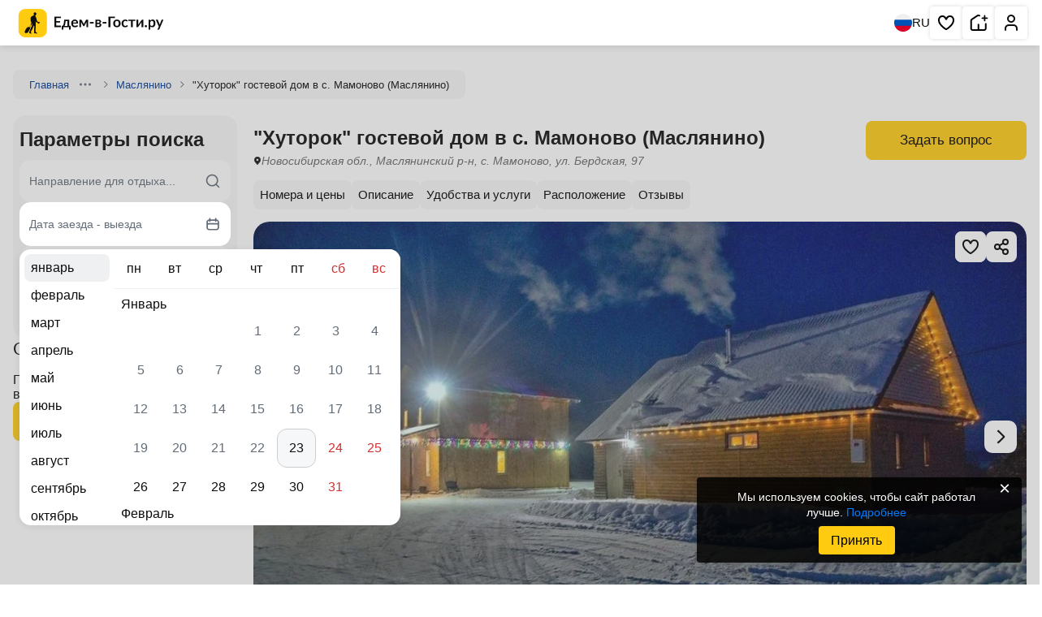

--- FILE ---
content_type: text/html; charset=UTF-8
request_url: https://edem-v-gosti.ru/rus/khutorok-mamonovo.html
body_size: 17923
content:
<!doctype html>
<html lang=ru>
<head>
<meta http-equiv=Content-Type content="text/html; charset=UTF-8">
<meta name=viewport content="width=device-width, initial-scale=1, shrink-to-fit=no">
<meta http-equiv=x-ua-compatible content="ie=edge">
<title>"Хуторок" гостевой дом в с. Мамоново (Маслянино), Новосибирская обл., Маслянинский р-н, с. Мамоново, ул. Бердская, 97 - цены, отзывы, фото, карта - официальный сайт</title><meta name=description content="Новосибирская обл., Маслянинский р-н, с. Мамоново, ул. Бердская, 97, «Хуторок» гостевой дом в с. Мамоново (Маслянино) – официальный сайт. Комфортное проживание, отличный сервис, приятные цены, хорошие отзывы, яркие фотографии. Русская баня Бронируйте на Едем-в-Гости.ру. Предлагаем номера: Кровать в общем номере (общая ванная комната), Номер Comfort, Двухместный номер Comfort двуспальная кровать, Двухместный номер Comfort 2 отдельные кровати, Коттедж Standard"/>
<link rel=preconnect href="https://i.edem-v-gosti.ru">
<link rel=preconnect href="https://fonts.googleapis.com">
<meta name=robots content="noindex, follow"/>
<link rel=canonical href="https://edem-v-gosti.ru/rus/khutorok-mamonovo.html"/>
<link rel=preload as=style href="//i.edem-v-gosti.ru/local/templates/element2/critical.min.css?t=1767948868"><link href="//i.edem-v-gosti.ru/local/templates/element2/critical.min.css?t=1767948868" rel=stylesheet><link rel=preload as=style href="//i.edem-v-gosti.ru/local/templates/element2/style.min.css?t=1765777093"><link crossorigin=anonymous rel=modulepreload as=script href="//i.edem-v-gosti.ru/local/templates/element2/script.js?t=1768286987"> <link rel="prefetch preload" as=image href="//i.edem-v-gosti.ru/local/templates/.default/assets/img/logo.svg">
<link rel="prefetch preload" as=image href="//i.edem-v-gosti.ru/local/templates/.default/assets/img/map-btn.jpg">
<link href="//i.edem-v-gosti.ru/local/templates/element2/style.min.css?t=1765777093" media=print rel=stylesheet onload="this.media='all';this.onload=null"><script id=counters data-skip-moving=true type=module>
		(function(w,d,s,l,i){w[l]=w[l]||[];w[l].push({'gtm.start':
				new Date().getTime(),event:'gtm.js'});var f=d.getElementsByTagName(s)[0],
			j=d.createElement(s),dl=l!='dataLayer'?'&l='+l:'';j.async=true;j.src=
			'https://www.googletagmanager.com/gtm.js?id='+i+dl;f.parentNode.insertBefore(j,f);
		})(window,document,'script','dataLayer','GTM-W5CG2WV');

		function loadMetrica() {
			let metricaId = 43381884;
			(function (m, e, t, r, i, k, a) {
				m[i] = m[i] || function () {
					(m[i].a = m[i].a || []).push(arguments)
				};
				m[i].l = 1 * new Date();
				k = e.createElement(t), a = e.getElementsByTagName(t)[0], k.async = 1, k.src = r, a.parentNode.insertBefore(k, a)
			})
			(window, document, "script", "https://mc.yandex.ru/metrika/tag.js", "ym");
			ym(metricaId, "init", {
				clickmap: true,
				trackLinks: true,
				accurateTrackBounce: true,
				webvisor: true,
				trackHash: true,
				triggerEvent: true
			});
		}

		loadMetrica();
	</script>
</head>
<body>
<noscript>
<div><img src="https://mc.yandex.ru/watch/43381884" style="position:absolute; left:-9999px;" alt=""></div>
</noscript>
<noscript>
<iframe src="https://www.googletagmanager.com/ns.html?id=GTM-W5CG2WV" height=0 width=0 style="display:none;visibility:hidden"></iframe>
</noscript>
<header class=header>
<div>
<a class=stretched-link href="/" aria-label="Главная страница Едем-в-Гости.ру">
<svg width=195 height=35>
<use xlink:href="/local/templates/.default/assets/index.svg?t=1767768257#logoMenu"></use>
</svg>
<span>Главная страница Едем-в-Гости.ру</span>
</a>
</div>
<div>
<button class=language aria-label="Выбрать язык">
<svg width=22 height=22>
<use xlink:href="/local/templates/.default/assets/index.svg?t=1767768257#ru"></use>
</svg>
RU
</button>
<nav aria-label="Основная навигация">
<ul>
<li class="favorite favorite-counter">
<a aria-label="Избранное" href="/favorites/" rel=noreferrer target=_blank role=button title="Избранное" class=stretched-link>
<svg aria-hidden=true width=24 height=24>
<use xlink:href="/local/templates/.default/assets/index.svg?t=1767768257#heart"></use>
</svg>
<span>Избранное</span>
</a>
<span></span>
</li>
<li>
<a role=button title="Сдать жилье" class=stretched-link href="/reg/" aria-label="Сдать жилье" rel=noreferrer target=_blank>
<svg aria-hidden=true width=24 height=24>
<use xlink:href="/local/templates/.default/assets/index.svg?t=1767768257#house"></use>
</svg>
<span>Сдать жилье</span>
</a>
</li>
<li>
<a role=button title="Личный кабинет" class=stretched-link href="/personal/" aria-label="Личный кабинет" target=_blank>
<svg aria-hidden=true width=24 height=24>
<use xlink:href="/local/templates/.default/assets/index.svg?t=1767768257#human"></use>
</svg>
<span>Личный кабинет</span>
</a>
</li>
</ul>
</nav>
</div>
</header>
<main class="container main no-recommend">	<nav class=breadcrumbs>
<div class="">
<a href="/" target=_blank>Главная</a>
<button type=button aria-label="Навигация">
<svg width=16 height=16>
<use xlink:href="/local/templates/.default/assets/index.svg?t=1767768257#ellipsis"></use>
</svg>
</button>
<div>
<ul>
<li>
<a href="/rus/" target=_blank>Россия</a>
</li>
<li>
<a href="/rus/novosibirskaya-oblast/" target=_blank>Новосибирская область</a>
</li>
</ul>
</div>
<svg width=16 height=16>
<use xlink:href="/local/templates/.default/assets/index.svg?t=1767768257#chevronRight"></use>
</svg>
</div>
<div class="">
<a href="/rus/maslyanino/" target=_blank>Маслянино</a>
<svg width=16 height=16>
<use xlink:href="/local/templates/.default/assets/index.svg?t=1767768257#chevronRight"></use>
</svg>
</div>
<div class=active>
<span>"Хуторок" гостевой дом в с. Мамоново (Маслянино)</span>
</div>
</nav>
<div class=main>
<section class=wrapper>
<div class=object-header>
<div>
<h1>&quot;Хуторок&quot; гостевой дом в с. Мамоново (Маслянино)</h1>
<address>
<svg width=10 height=15>
<use xlink:href="/local/templates/.default/assets/index.svg?t=1767768257#pinBlack"></use>
</svg>
<span>
Новосибирская обл., Маслянинский р-н, с. Мамоново, ул. Бердская, 97 </span>
</address>
</div>
<div class=object-price>
<button class="btn primary" data-modal-target=askQuestion>
Задать вопрос
</button>
</div>
</div>
<nav class=top-nav>
<ul class="csl tabCategories">
<li><a href="#rooms" title="Перейти к номерам">Номера и цены</a></li>
<li><a href="#description" title="Перейти к описанию">Описание</a></li>
<li><a href="#amenities" title="Перейти к удобствам и услугам">Удобства и услуги</a></li>
<li><a href="#location" title="Перейти к расположению">Расположение</a></li>
<li><a href="#reviews" title="Перейти к отзывам">Отзывы</a></li>
</ul>
</nav>
<div class=info>
<div class="gallery-container commission" data-component=slider data-iblock-id=22 data-id=304494>
<a href="#rooms" style="display: none;">&quot;Хуторок&quot; гостевой дом в с. Мамоново (Маслянино)</a>
<div class="slider gallery">
<div class="swiper ">
<div class=swiper-wrapper>
<picture class="on swiper-slide">
<img src="//i.edem-v-gosti.ru/upload/iblock/d64/p7xw3b8iepv6hif5w7h5o313nldzuzad/e625ffe8a79def8a6d5dc066f428c8b6d016a270.jpeg?1714110405129661" id=cp1 loading=lazy decoding=async width=718 height=718 class=on data-full="/upload/iblock/d64/p7xw3b8iepv6hif5w7h5o313nldzuzad/e625ffe8a79def8a6d5dc066f428c8b6d016a270.jpeg"/>
</picture>
<picture class="on swiper-slide">
<img src="//i.edem-v-gosti.ru/upload/iblock/daa/6pfcw01f83xhpt4a6h30djo4xtr5f14w/38c03abf769a21fc0492693ce76698f8c6aa214a.jpeg?1714110407179320" id=cp2 loading=lazy decoding=async width=718 height=718 class=on data-full="/upload/iblock/daa/6pfcw01f83xhpt4a6h30djo4xtr5f14w/38c03abf769a21fc0492693ce76698f8c6aa214a.jpeg"/>
</picture>
<picture class="on swiper-slide">
<img src="//i.edem-v-gosti.ru/upload/iblock/db9/4m4qwytx3x2p4nom0einypkm2swaxzkb/68eb71b0c671f70318d60e088627082e99fed2dc.jpeg?171411040491142" id=cp3 loading=lazy decoding=async width=718 height=718 class=on data-full="/upload/iblock/db9/4m4qwytx3x2p4nom0einypkm2swaxzkb/68eb71b0c671f70318d60e088627082e99fed2dc.jpeg"/>
</picture>
<picture class="on swiper-slide">
<img src="//i.edem-v-gosti.ru/upload/iblock/ea8/ju5hj8c0j6km0zlol60vrs29ghcerw0p/13619a72ab281fcd62be86fc55e88b9c02eac4f9.jpeg?171411040460396" id=cp4 loading=lazy decoding=async width=718 height=718 class=on data-full="/upload/iblock/ea8/ju5hj8c0j6km0zlol60vrs29ghcerw0p/13619a72ab281fcd62be86fc55e88b9c02eac4f9.jpeg"/>
</picture>
<picture class="on swiper-slide">
<img src="//i.edem-v-gosti.ru/upload/iblock/8c8/qpi29jytfhnb1ts7qahqbpi100as26nf/c7200da57c5e5c41b3e22f16d9bc49e781746d60.jpeg?1714110405116772" id=cp5 loading=lazy decoding=async width=718 height=718 class=on data-full="/upload/iblock/8c8/qpi29jytfhnb1ts7qahqbpi100as26nf/c7200da57c5e5c41b3e22f16d9bc49e781746d60.jpeg"/>
</picture>
<picture class="on swiper-slide">
<img src="//i.edem-v-gosti.ru/upload/iblock/4cf/1s1ie2oejh1t6bfvw7l9bjg2rung8c6a/5c879fdea1bc45c49c8ce060c735f5dd17947605.jpeg?171411040635148" id=cp6 loading=lazy decoding=async width=718 height=718 class=on data-full="/upload/iblock/4cf/1s1ie2oejh1t6bfvw7l9bjg2rung8c6a/5c879fdea1bc45c49c8ce060c735f5dd17947605.jpeg"/>
</picture>
<picture class="on swiper-slide">
<img src="//i.edem-v-gosti.ru/upload/iblock/44c/uvezmbn010zl36dvatg2ipvwqet8t6g0/ffc98ace49704804ba27f659915fe80b2acd4edc.jpeg?171411040658753" id=cp7 loading=lazy decoding=async width=718 height=718 class=on data-full="/upload/iblock/44c/uvezmbn010zl36dvatg2ipvwqet8t6g0/ffc98ace49704804ba27f659915fe80b2acd4edc.jpeg"/>
</picture>
<picture class="on swiper-slide">
<img src="//i.edem-v-gosti.ru/upload/iblock/7d0/80hov4ng80s9cpbgv15tfko6iffee1hb/a043634f001fbd606828e711d52820e77047efb7.jpeg?171411040798378" id=cp8 loading=lazy decoding=async width=718 height=718 class=on data-full="/upload/iblock/7d0/80hov4ng80s9cpbgv15tfko6iffee1hb/a043634f001fbd606828e711d52820e77047efb7.jpeg"/>
</picture>
<picture class="on swiper-slide">
<img src="//i.edem-v-gosti.ru/upload/iblock/52c/k5t3y4irpz9yzm67ogl1ggopaz6je9pt/c044e2d72fc17800a0273e2795c5ba05f8122e0d.jpeg?171411040835076" id=cp9 loading=lazy decoding=async width=718 height=718 class=on data-full="/upload/iblock/52c/k5t3y4irpz9yzm67ogl1ggopaz6je9pt/c044e2d72fc17800a0273e2795c5ba05f8122e0d.jpeg"/>
</picture>
<picture class="on swiper-slide">
<img src="//i.edem-v-gosti.ru/upload/iblock/04c/ea4it33ct94ucl5ahuwrs6j0lb53czln/5cc7dd7ed15ec8bb0170202df21aba62adb31804.jpeg?171411040951887" id=cp10 loading=lazy decoding=async width=718 height=718 class=on data-full="/upload/iblock/04c/ea4it33ct94ucl5ahuwrs6j0lb53czln/5cc7dd7ed15ec8bb0170202df21aba62adb31804.jpeg"/>
</picture>
<picture class="on swiper-slide">
<img src="//i.edem-v-gosti.ru/upload/iblock/234/h1ux62wzq5p10sk2j05prkr01a8bu9hy/b66a03ba68d9c817f69e3bef6542edd3b471fc99.jpeg?1714110409148982" id=cp11 loading=lazy decoding=async width=718 height=718 class=on data-full="/upload/iblock/234/h1ux62wzq5p10sk2j05prkr01a8bu9hy/b66a03ba68d9c817f69e3bef6542edd3b471fc99.jpeg"/>
</picture>
<picture class="on swiper-slide">
<img src="//i.edem-v-gosti.ru/upload/iblock/3b5/l387vjb5913f1owabwcbxb5906fjlr7t/89ae9cefa7375281d1bbc818e5b62f70d8723173.jpeg?171411041054859" id=cp12 loading=lazy decoding=async width=718 height=718 class=on data-full="/upload/iblock/3b5/l387vjb5913f1owabwcbxb5906fjlr7t/89ae9cefa7375281d1bbc818e5b62f70d8723173.jpeg"/>
</picture>
<picture class="on swiper-slide">
<img src="//i.edem-v-gosti.ru/upload/iblock/700/bq20bvnl2zkg5jpg30frart5fesp7cyv/678f996a86fc0de78d25d5e11c8f610938713fa0.jpeg?1714110411120458" id=cp13 loading=lazy decoding=async width=718 height=718 class=on data-full="/upload/iblock/700/bq20bvnl2zkg5jpg30frart5fesp7cyv/678f996a86fc0de78d25d5e11c8f610938713fa0.jpeg"/>
</picture>
<picture class="on swiper-slide">
<img src="//i.edem-v-gosti.ru/upload/iblock/e5a/gs98pmnjwehbx4815ksdgn4q372qd379/c30df847dc6994713f1e9d0993cb2e1811f012e7.jpeg?171411041155242" id=cp14 loading=lazy decoding=async width=718 height=718 class=on data-full="/upload/iblock/e5a/gs98pmnjwehbx4815ksdgn4q372qd379/c30df847dc6994713f1e9d0993cb2e1811f012e7.jpeg"/>
</picture>
<picture class="on swiper-slide">
<img src="//i.edem-v-gosti.ru/upload/iblock/2f4/0ritlbxlmlljo05t43oac1dshvaek0va/25b29c64203aafbc02d1371e81a58e7c1faa2ef6.jpeg?171411041241748" id=cp15 loading=lazy decoding=async width=718 height=718 class=on data-full="/upload/iblock/2f4/0ritlbxlmlljo05t43oac1dshvaek0va/25b29c64203aafbc02d1371e81a58e7c1faa2ef6.jpeg"/>
</picture>
<picture class="on swiper-slide">
<img src="//i.edem-v-gosti.ru/upload/iblock/c61/l3iswgvcjrp18t9bn4248ximvurgrvdo/3ed3ff2ae100ba960ed64a83c718114ba8b68b99.jpeg?171411041359481" id=cp16 loading=lazy decoding=async width=718 height=718 class=on data-full="/upload/iblock/c61/l3iswgvcjrp18t9bn4248ximvurgrvdo/3ed3ff2ae100ba960ed64a83c718114ba8b68b99.jpeg"/>
</picture>
<picture class="on swiper-slide">
<img src="//i.edem-v-gosti.ru/upload/iblock/0a1/cclma2y73gp00f4i26ugh5kf01p1n584/eb30a5b2b356abd4c316d17356b8d5025fa32584.jpeg?171411041463715" id=cp17 loading=lazy decoding=async width=718 height=718 class=on data-full="/upload/iblock/0a1/cclma2y73gp00f4i26ugh5kf01p1n584/eb30a5b2b356abd4c316d17356b8d5025fa32584.jpeg"/>
</picture>
<picture class="on swiper-slide">
<img src="//i.edem-v-gosti.ru/upload/iblock/80b/qdr5hq32tprfdt67e1xcsxuhcfrltet1/deae632fee3d144ecc6edf8b6cbbe6dc0af267e0.jpeg?171411041579415" id=cp18 loading=lazy decoding=async width=718 height=718 class=on data-full="/upload/iblock/80b/qdr5hq32tprfdt67e1xcsxuhcfrltet1/deae632fee3d144ecc6edf8b6cbbe6dc0af267e0.jpeg"/>
</picture>
<picture class="on swiper-slide">
<img src="//i.edem-v-gosti.ru/upload/iblock/dfb/e58cvi7tfgt9y5mx6ufy7f34qu8ub9k8/19cc2181fc04f9b82a1f115f722a577502c934f0.jpeg?171411041664339" id=cp19 loading=lazy decoding=async width=718 height=718 class=on data-full="/upload/iblock/dfb/e58cvi7tfgt9y5mx6ufy7f34qu8ub9k8/19cc2181fc04f9b82a1f115f722a577502c934f0.jpeg"/>
</picture>
<picture class="on swiper-slide">
<img src="//i.edem-v-gosti.ru/upload/iblock/58a/83n1khb1dkizget1bcvoyrorlkdru686/48719641ac173c4470a108de8f546950fe2503d3.jpeg?171411041647157" id=cp20 loading=lazy decoding=async width=718 height=718 class=on data-full="/upload/iblock/58a/83n1khb1dkizget1bcvoyrorlkdru686/48719641ac173c4470a108de8f546950fe2503d3.jpeg"/>
</picture>
<picture class="on swiper-slide">
<img src="//i.edem-v-gosti.ru/upload/iblock/b72/77afryxssy0o3d2yl1482qsxc2o29p59/41bae5fe4ae67c2a598a34e85cbcbda7e22c97f5.jpeg?171411041643546" id=cp21 loading=lazy decoding=async width=718 height=718 class=on data-full="/upload/iblock/b72/77afryxssy0o3d2yl1482qsxc2o29p59/41bae5fe4ae67c2a598a34e85cbcbda7e22c97f5.jpeg"/>
</picture>
<picture class="on swiper-slide">
<img src="//i.edem-v-gosti.ru/upload/iblock/403/kc4ugd9ikkj11w771uqdv0hnpui09f63/acd657c05e64fb5abf9d59ad30a60576cb282322.jpeg?1714110417172875" id=cp22 loading=lazy decoding=async width=718 height=718 class=on data-full="/upload/iblock/403/kc4ugd9ikkj11w771uqdv0hnpui09f63/acd657c05e64fb5abf9d59ad30a60576cb282322.jpeg"/>
</picture>
<picture class="on swiper-slide">
<img src="//i.edem-v-gosti.ru/upload/iblock/191/vcosli5w7xdzgmayzlfzjjlfql6n53xq/707ab32748dbf26f1b72a36c1009470591ec47a2.jpeg?171411041868489" id=cp23 loading=lazy decoding=async width=718 height=718 class=on data-full="/upload/iblock/191/vcosli5w7xdzgmayzlfzjjlfql6n53xq/707ab32748dbf26f1b72a36c1009470591ec47a2.jpeg"/>
</picture>
<picture class="on swiper-slide">
<img src="//i.edem-v-gosti.ru/upload/iblock/834/2lw8w6vjt41ol0b0wb87dt1cz3rzf7qd/4fdb224413a7a529dd04b167fb000e2fe038d346.jpeg?171411041876628" id=cp24 loading=lazy decoding=async width=718 height=718 class=on data-full="/upload/iblock/834/2lw8w6vjt41ol0b0wb87dt1cz3rzf7qd/4fdb224413a7a529dd04b167fb000e2fe038d346.jpeg"/>
</picture>
<picture class="on swiper-slide">
<img src="//i.edem-v-gosti.ru/upload/iblock/a21/mdm2s1d3uwnem1m6qvpowbye3tdm0qnt/0f3108fee9a7798075b176817c6164c13794e4d2.jpeg?171411041984209" id=cp25 loading=lazy decoding=async width=718 height=718 class=on data-full="/upload/iblock/a21/mdm2s1d3uwnem1m6qvpowbye3tdm0qnt/0f3108fee9a7798075b176817c6164c13794e4d2.jpeg"/>
</picture>
<picture class="on swiper-slide">
<img src="//i.edem-v-gosti.ru/upload/iblock/62f/jsiqw0skbptyhk959wa3kjkec6ue7tez/58cca28139dc953f75e2d324359f71a29960a673.jpeg?171411041991392" id=cp26 loading=lazy decoding=async width=718 height=718 class=on data-full="/upload/iblock/62f/jsiqw0skbptyhk959wa3kjkec6ue7tez/58cca28139dc953f75e2d324359f71a29960a673.jpeg"/>
</picture>
<picture class="on swiper-slide">
<img src="//i.edem-v-gosti.ru/upload/iblock/b7f/18c1dn30hkyf5hjdyytt7fhsa5luvb34/c6425479ae02bdd40a5a2e04b6ea839a2c6f0b98.jpeg?171411042048945" id=cp27 loading=lazy decoding=async width=718 height=718 class=on data-full="/upload/iblock/b7f/18c1dn30hkyf5hjdyytt7fhsa5luvb34/c6425479ae02bdd40a5a2e04b6ea839a2c6f0b98.jpeg"/>
</picture>
<picture class="on swiper-slide">
<img src="//i.edem-v-gosti.ru/upload/iblock/d82/vi2r4fbmml2ho7a4wtjtstqujtanfo00/d06a0699db874bea466aedea0e47802667382eac.jpeg?171411042074772" id=cp28 loading=lazy decoding=async width=718 height=718 class=on data-full="/upload/iblock/d82/vi2r4fbmml2ho7a4wtjtstqujtanfo00/d06a0699db874bea466aedea0e47802667382eac.jpeg"/>
</picture>
<picture class="on swiper-slide">
<img src="//i.edem-v-gosti.ru/upload/iblock/e48/efjurbn8374wk315g78hh4g9meh9e9v7/efbf012c03abe025a2a661e0660d1e8d54a98b27.jpeg?171411042140675" id=cp29 loading=lazy decoding=async width=718 height=718 class=on data-full="/upload/iblock/e48/efjurbn8374wk315g78hh4g9meh9e9v7/efbf012c03abe025a2a661e0660d1e8d54a98b27.jpeg"/>
</picture>
<picture class="on swiper-slide">
<img src="//i.edem-v-gosti.ru/upload/iblock/1fb/e4h7woc38tdny23cfajtjj8lo2t8zmoy/279b978753398f395d569dfe4ef7d111948eea59.jpeg?171411042154314" id=cp30 loading=lazy decoding=async width=718 height=718 class=on data-full="/upload/iblock/1fb/e4h7woc38tdny23cfajtjj8lo2t8zmoy/279b978753398f395d569dfe4ef7d111948eea59.jpeg"/>
</picture>
<picture class="on swiper-slide">
<img src="//i.edem-v-gosti.ru/upload/iblock/633/obl3f108uvkbljpmh0yvljospcp678vr/d4922b6109ad6e602053aef9d1e870aa9cbd5aca.jpeg?171411042190761" id=cp31 loading=lazy decoding=async width=718 height=718 class=on data-full="/upload/iblock/633/obl3f108uvkbljpmh0yvljospcp678vr/d4922b6109ad6e602053aef9d1e870aa9cbd5aca.jpeg"/>
</picture>
<picture class="on swiper-slide">
<img src="//i.edem-v-gosti.ru/upload/iblock/4be/3i2waulniufilir4coru51xg652hth3g/a39342046bacdc0910b74dfdefd961c5b6d46bfe.jpeg?1714110423108755" id=cp32 loading=lazy decoding=async width=718 height=718 class=on data-full="/upload/iblock/4be/3i2waulniufilir4coru51xg652hth3g/a39342046bacdc0910b74dfdefd961c5b6d46bfe.jpeg"/>
</picture>
<picture class="on swiper-slide">
<img src="//i.edem-v-gosti.ru/upload/iblock/529/769hvyhemzkwwqd3ialdh78dg7iwjryy/571638d30f82dd7a9cc9a37bb036b9af2cfb5704.jpeg?171411042487990" id=cp33 loading=lazy decoding=async width=718 height=718 class=on data-full="/upload/iblock/529/769hvyhemzkwwqd3ialdh78dg7iwjryy/571638d30f82dd7a9cc9a37bb036b9af2cfb5704.jpeg"/>
</picture>
<picture class="on swiper-slide">
<img src="//i.edem-v-gosti.ru/upload/iblock/173/ewm6dstq1m974f6enwlavzqmyeacg9oa/e25b71febca0f5f1ed7ccb98d48d9e8415c4fee4.jpeg?171411042446320" id=cp34 loading=lazy decoding=async width=718 height=718 class=on data-full="/upload/iblock/173/ewm6dstq1m974f6enwlavzqmyeacg9oa/e25b71febca0f5f1ed7ccb98d48d9e8415c4fee4.jpeg"/>
</picture>
<picture class="on swiper-slide">
<img src="//i.edem-v-gosti.ru/upload/iblock/823/8auipomrx6u81msk0vtjo16caluozsuz/95dfa023fc8c142b4bae4c6c2678aa25c5ee79a0.jpeg?1714110425113690" id=cp35 loading=lazy decoding=async width=718 height=718 class=on data-full="/upload/iblock/823/8auipomrx6u81msk0vtjo16caluozsuz/95dfa023fc8c142b4bae4c6c2678aa25c5ee79a0.jpeg"/>
</picture>
<picture class="on swiper-slide">
<img src="//i.edem-v-gosti.ru/upload/iblock/230/t1rspmp7ti4t1aclt4kjek7tacvfa1z7/31b4b2dd63ec37b860d956630cc44750a9b5487c.jpeg?1714110425103793" id=cp36 loading=lazy decoding=async width=718 height=718 class=on data-full="/upload/iblock/230/t1rspmp7ti4t1aclt4kjek7tacvfa1z7/31b4b2dd63ec37b860d956630cc44750a9b5487c.jpeg"/>
</picture>
<picture class="on swiper-slide">
<img src="//i.edem-v-gosti.ru/upload/iblock/f67/iqkw9nxx1b2ht2lkbety0xf1orhjsl6v/95d8bb99d1006172b8296ab3240afb7b08fbefd1.jpeg?171411042686006" id=cp37 loading=lazy decoding=async width=718 height=718 class=on data-full="/upload/iblock/f67/iqkw9nxx1b2ht2lkbety0xf1orhjsl6v/95d8bb99d1006172b8296ab3240afb7b08fbefd1.jpeg"/>
</picture>
<picture class="on swiper-slide">
<img src="//i.edem-v-gosti.ru/upload/iblock/6ba/s5uuij8wegr2xh44thb7i616tknbr741/20cc5620da545b7b97c1db475741ea664689d01e.jpeg?171411042648138" id=cp38 loading=lazy decoding=async width=718 height=718 class=on data-full="/upload/iblock/6ba/s5uuij8wegr2xh44thb7i616tknbr741/20cc5620da545b7b97c1db475741ea664689d01e.jpeg"/>
</picture>
<picture class="on swiper-slide">
<img src="//i.edem-v-gosti.ru/upload/iblock/2fb/sogwczragvgiw4cqqgbkyiwsq3r3pzz4/bed1ab9da4f58fd2cd4461df3077a78174d74a07.jpeg?1714110427118311" id=cp39 loading=lazy decoding=async width=718 height=718 class=on data-full="/upload/iblock/2fb/sogwczragvgiw4cqqgbkyiwsq3r3pzz4/bed1ab9da4f58fd2cd4461df3077a78174d74a07.jpeg"/>
</picture>
<picture class="on swiper-slide">
<img src="//i.edem-v-gosti.ru/upload/iblock/561/t4vc9wtqwusfbe2jysjnosxytpa3i70m/a6fb50cf97722026f872b8a9d5770e85e63ef0b2.jpeg?171411042778894" id=cp40 loading=lazy decoding=async width=718 height=718 class=on data-full="/upload/iblock/561/t4vc9wtqwusfbe2jysjnosxytpa3i70m/a6fb50cf97722026f872b8a9d5770e85e63ef0b2.jpeg"/>
</picture>
<picture class="on swiper-slide">
<img src="//i.edem-v-gosti.ru/upload/iblock/25c/kk04l33f9th4966zmb4x1xvtxwhf0u2z/6d688def1f11afbce276ae984ac80fea7d7bee24.jpeg?171411042837860" id=cp41 loading=lazy decoding=async width=718 height=718 class=on data-full="/upload/iblock/25c/kk04l33f9th4966zmb4x1xvtxwhf0u2z/6d688def1f11afbce276ae984ac80fea7d7bee24.jpeg"/>
</picture>
</div>
</div>
<span class=slider-pagination></span>
<button class="slider-prev ">
<svg width=34 height=34>
<use xlink:href="/local/templates/.default/assets/index.svg?t=1767768257#chevronLeft"></use>
</svg>
</button>
<button class=slider-next>
<svg width=34 height=34>
<use xlink:href="/local/templates/.default/assets/index.svg?t=1767768257#chevronRight"></use>
</svg>
</button>
</div>
<div class=actions-btn>
<button class=fullscreen aria-label="Развернуть на весь экран">
<svg width=24 height=24>
<use xlink:href="/local/templates/.default/assets/index.svg?t=1767768257#fullscreen"></use>
</svg>
</button>
<button class=share aria-label="Скопировать ссылку" data-clipboard-text="https://edem-v-gosti.ru/rus/khutorok-mamonovo.html">
<svg width=24 height=24>
<use xlink:href="/local/templates/.default/assets/index.svg?t=1767768257#share"></use>
</svg>
</button>
<div class=share-success>
<svg width=24 height=24>
<use xlink:href="/local/templates/.default/assets/index.svg?t=1767768257#green-list"></use>
</svg>
<span>Ссылка скопирована</span>
</div>
<button class=save aria-label="Добавить в избранное">
<svg width=24 height=24>
<use xlink:href="/local/templates/.default/assets/index.svg?t=1767768257#heart"></use>
</svg>
</button>
</div>
<div class=photos-bar>
<div>
<picture class=on>
<img src="//i.edem-v-gosti.ru/upload/resize_cache/iblock/d64/p7xw3b8iepv6hif5w7h5o313nldzuzad/300_200_2/e625ffe8a79def8a6d5dc066f428c8b6d016a270.jpeg?171413806841481" id=cp1 loading=lazy decoding=async width=318 height=160 class=on data-full="/upload/iblock/d64/p7xw3b8iepv6hif5w7h5o313nldzuzad/e625ffe8a79def8a6d5dc066f428c8b6d016a270.jpeg"/>
</picture>
</div>
<div>
<picture class=on>
<img src="//i.edem-v-gosti.ru/upload/resize_cache/iblock/daa/6pfcw01f83xhpt4a6h30djo4xtr5f14w/300_200_2/38c03abf769a21fc0492693ce76698f8c6aa214a.jpeg?171413806842248" id=cp2 loading=lazy decoding=async width=318 height=160 class=on data-full="/upload/iblock/daa/6pfcw01f83xhpt4a6h30djo4xtr5f14w/38c03abf769a21fc0492693ce76698f8c6aa214a.jpeg"/>
</picture>
</div>
<div>
<picture class=on>
<img src="//i.edem-v-gosti.ru/upload/resize_cache/iblock/db9/4m4qwytx3x2p4nom0einypkm2swaxzkb/300_200_2/68eb71b0c671f70318d60e088627082e99fed2dc.jpeg?171413806836572" id=cp3 loading=lazy decoding=async width=318 height=160 class=on data-full="/upload/iblock/db9/4m4qwytx3x2p4nom0einypkm2swaxzkb/68eb71b0c671f70318d60e088627082e99fed2dc.jpeg"/>
</picture>
</div>
<div>
<picture class=on>
<img src="//i.edem-v-gosti.ru/upload/resize_cache/iblock/ea8/ju5hj8c0j6km0zlol60vrs29ghcerw0p/300_200_2/13619a72ab281fcd62be86fc55e88b9c02eac4f9.jpeg?171413806827985" id=cp4 loading=lazy decoding=async width=318 height=160 class=on data-full="/upload/iblock/ea8/ju5hj8c0j6km0zlol60vrs29ghcerw0p/13619a72ab281fcd62be86fc55e88b9c02eac4f9.jpeg"/>
</picture>
</div>
<div>
<picture class=on>
<img src="//i.edem-v-gosti.ru/upload/resize_cache/iblock/8c8/qpi29jytfhnb1ts7qahqbpi100as26nf/300_200_2/c7200da57c5e5c41b3e22f16d9bc49e781746d60.jpeg?171413806939267" id=cp5 loading=lazy decoding=async width=318 height=160 class=on data-full="/upload/iblock/8c8/qpi29jytfhnb1ts7qahqbpi100as26nf/c7200da57c5e5c41b3e22f16d9bc49e781746d60.jpeg"/>
</picture>
</div>
<div>
<picture class=on>
<img src="//i.edem-v-gosti.ru/upload/resize_cache/iblock/4cf/1s1ie2oejh1t6bfvw7l9bjg2rung8c6a/300_200_2/5c879fdea1bc45c49c8ce060c735f5dd17947605.jpeg?171413806919815" id=cp6 loading=lazy decoding=async width=318 height=160 class=on data-full="/upload/iblock/4cf/1s1ie2oejh1t6bfvw7l9bjg2rung8c6a/5c879fdea1bc45c49c8ce060c735f5dd17947605.jpeg"/>
</picture>
<div class=count>
<span>41</span>
<span>фото</span>
</div>
</div>
</div>
</div>
</div>
</section>
<section class=wrapper id=rooms>
<h2>Выбор номера</h2>
<div class="rooms rooms-container">
<article>
<div class=room-main>
<div>
<button class=full aria-label="Развернуть на весь экран">
<svg width=24 height=24>
<use xlink:href="/local/templates/.default/assets/index.svg?t=1767768257#fullscreen"></use>
</svg>
</button>
<div class="slider room-gallery">
<div class=swiper>
<div class="swiper-wrapper ">
<picture class="on swiper-slide">
<img src="//i.edem-v-gosti.ru/upload/resize_cache/iblock/dfe/3hc8ruv3an41wdveo54tjtw2baop9mu0/300_200_2/58cca28139dc953f75e2d324359f71a29960a673.jpeg?171411043039625" id=cp0 loading=lazy decoding=async width=318 height=160 class="on swiper-slide" data-full="/upload/iblock/dfe/3hc8ruv3an41wdveo54tjtw2baop9mu0/58cca28139dc953f75e2d324359f71a29960a673.jpeg">
</picture>
</div>
</div>
<span class=slider-pagination></span>
<button class=slider-prev>
<svg width=34 height=34>
<use xlink:href="/local/templates/.default/assets/index.svg?t=1767768257#chevronLeft"></use>
</svg>
</button>
<button class=slider-next>
<svg width=34 height=34>
<use xlink:href="/local/templates/.default/assets/index.svg?t=1767768257#chevronRight"></use>
</svg>
</button>
</div>
</div>
<div id=hm-304495>
<div>
<h3 class=name>Кровать в общем номере (общая ванная комната)</h3>
<ul class=services>
<li>
<svg width=16 height=16>
<use xlink:href="/local/templates/.default/assets/index.svg?t=1767768257#square"></use>
</svg>
16.0 м<sup>2</sup>
</li>
<li>
<svg width=16 height=16>
<use xlink:href="/local/templates/.default/assets/index.svg?t=1767768257#countRoom"></use>
</svg>
Всего 1 номер </li>
</ul>
<button class=details>
<span>Описание</span>
<svg width=20 height=20>
<use xlink:href="/local/templates/.default/assets/index.svg?t=1767768257#chevronDown"></use>
</svg>
</button>
</div>
<div>
</div>
</div>
</div>
<div class=room-hidden>
<div class=description>
<div>
<span>Душ, санузел</span>
<ul>
<li>санузел и душ в номере</li>
</ul>
</div>
</div>
</div>
</article>
<article>
<div class=room-main>
<div>
<button class=full aria-label="Развернуть на весь экран">
<svg width=24 height=24>
<use xlink:href="/local/templates/.default/assets/index.svg?t=1767768257#fullscreen"></use>
</svg>
</button>
<div class="slider room-gallery">
<div class=swiper>
<div class="swiper-wrapper ">
<picture class="on swiper-slide">
<img src="//i.edem-v-gosti.ru/upload/resize_cache/iblock/3ae/rzbzgxql4lyhkg8tzuhd66duqabmvoai/300_200_2/20cc5620da545b7b97c1db475741ea664689d01e.jpeg?171411043128479" id=cp0 loading=lazy decoding=async width=318 height=160 class="on swiper-slide" data-full="/upload/iblock/3ae/rzbzgxql4lyhkg8tzuhd66duqabmvoai/20cc5620da545b7b97c1db475741ea664689d01e.jpeg">
</picture>
</div>
</div>
<span class=slider-pagination></span>
<button class=slider-prev>
<svg width=34 height=34>
<use xlink:href="/local/templates/.default/assets/index.svg?t=1767768257#chevronLeft"></use>
</svg>
</button>
<button class=slider-next>
<svg width=34 height=34>
<use xlink:href="/local/templates/.default/assets/index.svg?t=1767768257#chevronRight"></use>
</svg>
</button>
</div>
</div>
<div id=hm-304496>
<div>
<h3 class=name>Номер Comfort</h3>
<ul class=services>
<li>
<svg width=16 height=16>
<use xlink:href="/local/templates/.default/assets/index.svg?t=1767768257#square"></use>
</svg>
16.0 м<sup>2</sup>
</li>
<li>
<svg width=16 height=16>
<use xlink:href="/local/templates/.default/assets/index.svg?t=1767768257#countRoom"></use>
</svg>
Всего 1 номер </li>
</ul>
<button class=details>
<span>Описание</span>
<svg width=20 height=20>
<use xlink:href="/local/templates/.default/assets/index.svg?t=1767768257#chevronDown"></use>
</svg>
</button>
</div>
<div>
</div>
</div>
</div>
<div class=room-hidden>
<div class=description>
<div>
<span>Душ, санузел</span>
<ul>
<li>санузел и душ в номере</li>
</ul>
</div>
</div>
</div>
</article>
<article>
<div class=room-main>
<div>
<button class=full aria-label="Развернуть на весь экран">
<svg width=24 height=24>
<use xlink:href="/local/templates/.default/assets/index.svg?t=1767768257#fullscreen"></use>
</svg>
</button>
<div class="slider room-gallery">
<div class=swiper>
<div class="swiper-wrapper ">
<picture class="on swiper-slide">
<img src="//i.edem-v-gosti.ru/upload/resize_cache/iblock/c04/s7mxvjic8ojykmy42l1wsdm3gjsjd02e/300_200_2/48719641ac173c4470a108de8f546950fe2503d3.jpeg?171411043123504" id=cp0 loading=lazy decoding=async width=318 height=160 class="on swiper-slide" data-full="/upload/iblock/c04/s7mxvjic8ojykmy42l1wsdm3gjsjd02e/48719641ac173c4470a108de8f546950fe2503d3.jpeg">
</picture>
</div>
</div>
<span class=slider-pagination></span>
<button class=slider-prev>
<svg width=34 height=34>
<use xlink:href="/local/templates/.default/assets/index.svg?t=1767768257#chevronLeft"></use>
</svg>
</button>
<button class=slider-next>
<svg width=34 height=34>
<use xlink:href="/local/templates/.default/assets/index.svg?t=1767768257#chevronRight"></use>
</svg>
</button>
</div>
</div>
<div id=hm-304497>
<div>
<h3 class=name>Двухместный номер Comfort двуспальная кровать</h3>
<ul class=services>
<li>
<svg width=16 height=16>
<use xlink:href="/local/templates/.default/assets/index.svg?t=1767768257#square"></use>
</svg>
14.0 м<sup>2</sup>
</li>
<li>
<svg width=16 height=16>
<use xlink:href="/local/templates/.default/assets/index.svg?t=1767768257#countRoom"></use>
</svg>
Всего 1 номер </li>
</ul>
<button class=details>
<span>Описание</span>
<svg width=20 height=20>
<use xlink:href="/local/templates/.default/assets/index.svg?t=1767768257#chevronDown"></use>
</svg>
</button>
</div>
<div>
</div>
</div>
</div>
</article>
<article>
<div class=room-main>
<div>
<button class=full aria-label="Развернуть на весь экран">
<svg width=24 height=24>
<use xlink:href="/local/templates/.default/assets/index.svg?t=1767768257#fullscreen"></use>
</svg>
</button>
<div class="slider room-gallery">
<div class=swiper>
<div class="swiper-wrapper ">
<picture class="on swiper-slide">
<img src="//i.edem-v-gosti.ru/upload/resize_cache/iblock/a2d/mhbz5y96o9y2fc3tyg6n2ipu32bctnny/300_200_2/3ed3ff2ae100ba960ed64a83c718114ba8b68b99.jpeg?171411043329226" id=cp0 loading=lazy decoding=async width=318 height=160 class="on swiper-slide" data-full="/upload/iblock/a2d/mhbz5y96o9y2fc3tyg6n2ipu32bctnny/3ed3ff2ae100ba960ed64a83c718114ba8b68b99.jpeg">
</picture>
</div>
</div>
<span class=slider-pagination></span>
<button class=slider-prev>
<svg width=34 height=34>
<use xlink:href="/local/templates/.default/assets/index.svg?t=1767768257#chevronLeft"></use>
</svg>
</button>
<button class=slider-next>
<svg width=34 height=34>
<use xlink:href="/local/templates/.default/assets/index.svg?t=1767768257#chevronRight"></use>
</svg>
</button>
</div>
</div>
<div id=hm-304498>
<div>
<h3 class=name>Двухместный номер Comfort 2 отдельные кровати</h3>
<ul class=services>
<li>
<svg width=16 height=16>
<use xlink:href="/local/templates/.default/assets/index.svg?t=1767768257#square"></use>
</svg>
15.0 м<sup>2</sup>
</li>
<li>
<svg width=16 height=16>
<use xlink:href="/local/templates/.default/assets/index.svg?t=1767768257#countRoom"></use>
</svg>
Всего 1 номер </li>
</ul>
<button class=details>
<span>Описание</span>
<svg width=20 height=20>
<use xlink:href="/local/templates/.default/assets/index.svg?t=1767768257#chevronDown"></use>
</svg>
</button>
</div>
<div>
</div>
</div>
</div>
</article>
<article>
<div class=room-main>
<div>
<button class=full aria-label="Развернуть на весь экран">
<svg width=24 height=24>
<use xlink:href="/local/templates/.default/assets/index.svg?t=1767768257#fullscreen"></use>
</svg>
</button>
<div class="slider room-gallery">
<div class=swiper>
<div class="swiper-wrapper ">
<picture class="on swiper-slide">
<img src="//i.edem-v-gosti.ru/upload/resize_cache/iblock/d31/oje4jp1eskgku7itm1ydaeklvqzf8uee/300_200_2/bbb9a4582492ed6097db4fd5d73af1bede5e8797.jpeg?171411043338575" id=cp0 loading=lazy decoding=async width=318 height=160 class="on swiper-slide" data-full="/upload/iblock/d31/oje4jp1eskgku7itm1ydaeklvqzf8uee/bbb9a4582492ed6097db4fd5d73af1bede5e8797.jpeg">
</picture>
</div>
</div>
<span class=slider-pagination></span>
<button class=slider-prev>
<svg width=34 height=34>
<use xlink:href="/local/templates/.default/assets/index.svg?t=1767768257#chevronLeft"></use>
</svg>
</button>
<button class=slider-next>
<svg width=34 height=34>
<use xlink:href="/local/templates/.default/assets/index.svg?t=1767768257#chevronRight"></use>
</svg>
</button>
</div>
</div>
<div id=hm-304499>
<div>
<h3 class=name>Коттедж Standard</h3>
<ul class=services>
<li>
<svg width=16 height=16>
<use xlink:href="/local/templates/.default/assets/index.svg?t=1767768257#square"></use>
</svg>
35.0 м<sup>2</sup>
</li>
<li>
<svg width=16 height=16>
<use xlink:href="/local/templates/.default/assets/index.svg?t=1767768257#countRoom"></use>
</svg>
Всего 1 номер </li>
</ul>
<button class=details>
<span>Описание</span>
<svg width=20 height=20>
<use xlink:href="/local/templates/.default/assets/index.svg?t=1767768257#chevronDown"></use>
</svg>
</button>
</div>
<div>
</div>
</div>
</div>
<div class=room-hidden>
<div class=description>
<div>
<span>Душ, санузел</span>
<ul>
<li>санузел и душ в номере</li>
</ul>
</div>
</div>
</div>
</article>
</div>
</section>
<section class=wrapper>
<h2>Правила размещения объекта</h2>
<div class=rools>
</div>
</section>
<section class=wrapper id=description data-component=hiddenText>
<h2>Описание</h2>
<div class=hidden-text data-init>
<div class="ck-content hide">
<b>Расположение</b><p>Бюджетный вариант для активного отдыха — отель «Хуторок» располагается в Маслянино. Этот отель находится в 3 км от центра города.</p><b>В отеле</b><p>На территории работает бесплатный Wi-Fi. Уточняйте информацию сразу при заезде. Специально для автопутешественников организована парковка. Также для гостей в отеле: баня. Скучно не будет, ведь в отеле к услугам отдыхающих площадка для пикника.</p><p>Берите питомца с собой. В отеле возможно размещение с домашним любимцем. Доступная среда: работает лифт. Дополнительно: прачечная.</p><b>В номере</b><p>Номер уютно обставлен и оснащён необходимым, чтобы отдохнуть после долгого и насыщенного дня. Имеются телевизор. Перечисленные услуги есть не во всех номерах.</p> </div>
<button class="btn inline" type=button>Показать ещё</button>
</div>
</section>
<section class=wrapper id=amenities data-component=amenities>
<h2>Услуги и удобства</h2>
<ul class=amenities>
<li>
<svg width=16 height=16 viewBox="0 0 16 16" fill=none xmlns="http://www.w3.org/2000/svg">
<g clip-path="url(#clip0_200_1006)">
<path d="M8.00016 13.7335C9.01421 13.7335 9.83626 12.9114 9.83626 11.8974C9.83626 10.8833 9.01421 10.0613 8.00016 10.0613C6.98611 10.0613 6.16406 10.8833 6.16406 11.8974C6.16406 12.9114 6.98611 13.7335 8.00016 13.7335Z" fill="#0D0D0D"/>
<path d="M7.99969 6.00513C5.75056 6.00513 3.72207 7.34011 2.83196 9.4063C2.61315 9.91432 2.84753 10.5034 3.35547 10.7223C3.86349 10.9411 4.45265 10.7068 4.67146 10.1988C5.2448 8.86807 6.55122 8.00813 7.99969 8.00813C9.44816 8.00813 10.7546 8.86807 11.3279 10.1988C11.4911 10.5776 11.8603 10.8043 12.2482 10.8043C12.3804 10.8043 12.5149 10.778 12.6439 10.7223C13.152 10.5035 13.3863 9.91432 13.1675 9.4063C12.2773 7.34011 10.2488 6.00513 7.99969 6.00513Z" fill="#0D0D0D"/>
<path d="M15.836 6.50316C14.097 3.8502 11.1676 2.26636 8.00001 2.26636C4.8324 2.26636 1.90304 3.8502 0.164031 6.50316C-0.139228 6.96575 -0.00997914 7.58651 0.452577 7.88977C0.621865 8.00076 0.812343 8.05379 1.00067 8.05379C1.327 8.05379 1.64696 7.89453 1.83919 7.60119C3.20676 5.5149 5.50983 4.26928 8.00001 4.26928C10.4902 4.26928 12.7933 5.51486 14.1608 7.60115C14.4641 8.0637 15.0848 8.19299 15.5475 7.88973C16.01 7.58651 16.1392 6.96575 15.836 6.50316Z" fill="#0D0D0D"/>
</g>
<defs>
<clipPath id=clip0_200_1006>
<rect width=16 height=16 fill=white />
</clipPath>
</defs>
</svg>
<span>Wi-Fi интернет на всей территории</span>
</li>
</ul>
<div class=amenities-more>
<div>
<span>
<svg width=20 height=20 viewBox="0 0 20 20" fill=none xmlns="http://www.w3.org/2000/svg">
<path d="M15.8333 2.5H4.16666C3.24619 2.5 2.5 3.24619 2.5 4.16666V15.8333C2.5 16.7537 3.24619 17.4999 4.16666 17.4999H15.8333C16.7537 17.4999 17.4999 16.7537 17.4999 15.8333V4.16666C17.4999 3.24619 16.7537 2.5 15.8333 2.5Z" stroke="#0D0D0D" stroke-width="1.624 99" stroke-linecap=round stroke-linejoin=round />
<path d="M7.5 14.1673V5.83398H10.8333C11.4964 5.83398 12.1322 6.09738 12.6011 6.56621C13.0699 7.03505 13.3333 7.67093 13.3333 8.33397C13.3333 8.99701 13.0699 9.63289 12.6011 10.1017C12.1322 10.5706 11.4964 10.834 10.8333 10.834H7.5" stroke="#0D0D0D" stroke-width=1.62499 stroke-linecap=round stroke-linejoin=round />
</svg>
Парковка
</span>
<ul>
<li>
Парковка на улице перед зданием </li>
</ul>
</div>
<div>
<span>
<svg xmlns="http://www.w3.org/2000/svg" width=20 height=20 viewBox="0 0 20 20" fill=none>
<path d="M16.6673 7.49967V4.99967C16.6673 4.55765 16.4917 4.13372 16.1792 3.82116C15.8666 3.5086 15.4427 3.33301 15.0006 3.33301H5.00065C4.55862 3.33301 4.1347 3.5086 3.82214 3.82116C3.50958 4.13372 3.33398 4.55765 3.33398 4.99967V7.49967" stroke="#0D0D0D" stroke-width=1.66667 stroke-linecap=round stroke-linejoin=round />
<path d="M1.66602 9.16667V13.3333C1.66602 13.7754 1.84161 14.1993 2.15417 14.5118C2.46673 14.8244 2.89065 15 3.33268 15H16.666C17.108 15 17.532 14.8244 17.8445 14.5118C18.1571 14.1993 18.3327 13.7754 18.3327 13.3333V9.16667C18.3327 8.72464 18.1571 8.30072 17.8445 7.98816C17.532 7.6756 17.108 7.5 16.666 7.5C16.224 7.5 15.8001 7.6756 15.4875 7.98816C15.1749 8.30072 14.9993 8.72464 14.9993 9.16667V10.8333H4.99935V9.16667C4.99935 8.72464 4.82375 8.30072 4.51119 7.98816C4.19863 7.6756 3.77471 7.5 3.33268 7.5C2.89065 7.5 2.46673 7.6756 2.15417 7.98816C1.84161 8.30072 1.66602 8.72464 1.66602 9.16667Z" stroke="#0D0D0D" stroke-width=1.66667 stroke-linecap=round stroke-linejoin=round />
<path d="M3.33398 15V16.6667" stroke="#0D0D0D" stroke-width=1.66667 stroke-linecap=round stroke-linejoin=round />
<path d="M16.666 15V16.6667" stroke="#0D0D0D" stroke-width=1.66667 stroke-linecap=round stroke-linejoin=round />
<path d="M10 3.33301V10.833" stroke="#0D0D0D" stroke-width=1.66667 stroke-linecap=round stroke-linejoin=round />
</svg>
Удобства:
</span>
<ul>
<li>
Интернет Wi-Fi </li>
</ul>
</div>
<div>
<span>
<svg xmlns="http://www.w3.org/2000/svg" width=20 height=20 viewBox="0 0 20 20" fill=none>
<g clip-path="url(#clip0_7034_17717)">
<path d="M10.0013 18.3327C14.6037 18.3327 18.3346 14.6017 18.3346 9.99935C18.3346 5.39698 14.6037 1.66602 10.0013 1.66602C5.39893 1.66602 1.66797 5.39698 1.66797 9.99935C1.66797 14.6017 5.39893 18.3327 10.0013 18.3327Z" stroke="#0D0D0D" stroke-width=1.66667 stroke-linecap=round stroke-linejoin=round />
<path d="M14.1699 10H14.1783" stroke="#0D0D0D" stroke-width=2.47059 stroke-linecap=round stroke-linejoin=round />
<path d="M10 10H10.0083" stroke="#0D0D0D" stroke-width=2.47059 stroke-linecap=round stroke-linejoin=round />
<path d="M5.83008 10H5.83841" stroke="#0D0D0D" stroke-width=2.47059 stroke-linecap=round stroke-linejoin=round />
</g>
<defs>
<clipPath id=clip0_7034_17717>
<rect width=20 height=20 fill=white />
</clipPath>
</defs>
</svg>
Услуги:
</span>
<ul>
<li>
Обслуживание номеров </li>
<li>
Салон красоты </li>
<li>
Оборудование для встреч и презентаций </li>
<li>
Лифт </li>
<li>
Камера хранения </li>
<li>
Стиральная машина </li>
<li>
Гладильные принадлежности </li>
<li>
Аптека </li>
<li>
Прачечная </li>
<li>
Охраняемая территория </li>
</ul>
</div>
<div>
<span>
<svg width=20 height=20 viewBox="0 0 20 20" fill=none xmlns="http://www.w3.org/2000/svg">
<g clip-path="url(#clip0_5535_50318)">
<path d="M19.6641 16.7792C19.3096 16.5332 18.8228 16.621 18.5768 16.9755C17.5868 18.4016 14.7052 18.4025 13.7146 16.9755C13.5686 16.7651 13.3289 16.6397 13.0728 16.6397C12.8168 16.6397 12.577 16.7651 12.4311 16.9754C11.441 18.4016 8.55942 18.4025 7.56884 16.9754C7.42283 16.7651 7.1831 16.6397 6.92705 16.6397C6.671 16.6397 6.43123 16.7652 6.28526 16.9755C5.29523 18.4017 2.41366 18.4025 1.42308 16.9755C1.17703 16.621 0.690201 16.5332 0.33583 16.7792C-0.0186196 17.0252 -0.106509 17.5119 0.139543 17.8664C1.57382 19.9326 5.04125 20.1563 6.92705 18.5676C8.58543 19.9646 11.4339 19.9483 13.0728 18.5676C14.9581 20.1559 18.4273 19.9307 19.8603 17.8664C20.1063 17.5119 20.0184 17.0252 19.6641 16.7792Z" fill="#0D0D0D"/>
<path d="M3.82812 12.3428C4.2596 12.3428 4.60936 11.9931 4.60936 11.5616V10.3899H11.6405V11.5616C11.6405 11.9931 11.9903 12.3428 12.4217 12.3428C12.8532 12.3428 13.203 11.9931 13.203 11.5616V3.04669C13.203 2.44365 13.6936 1.95303 14.2967 1.95303C14.8998 1.95303 15.3905 2.44365 15.3905 3.04669C15.3905 3.47813 15.7402 3.82789 16.1717 3.82789C16.6032 3.82789 16.9529 3.47813 16.9529 3.04669C16.9529 1.58214 15.7614 0.390625 14.2968 0.390625C12.8322 0.390625 11.6405 1.58214 11.6405 3.04669V5.31214H4.60936V3.04669C4.60936 2.44365 5.09998 1.95303 5.7031 1.95303C6.30622 1.95303 6.79684 2.44365 6.79684 3.04669C6.79684 3.47813 7.1466 3.82789 7.57808 3.82789C8.00956 3.82789 8.35932 3.47813 8.35932 3.04669C8.35928 1.58214 7.16773 0.390625 5.7031 0.390625C4.23846 0.390625 3.04688 1.58214 3.04688 3.04669V11.5617C3.04688 11.9931 3.39664 12.3428 3.82812 12.3428ZM4.60936 6.8745H11.6405V8.82749H4.60936V6.8745Z" fill="#0D0D0D"/>
<path d="M6.92717 15.0519C7.71368 15.7146 8.80453 16.0926 10 16.0926C11.1955 16.0926 12.2863 15.7146 13.0729 15.0519C14.9582 16.6403 18.4274 16.4151 19.8604 14.3507C20.1064 13.9963 20.0185 13.5095 19.6641 13.2635C19.3096 13.0176 18.8228 13.1054 18.5768 13.4599C17.5868 14.886 14.7052 14.8868 13.7146 13.4599C13.5686 13.2495 13.3289 13.1241 13.0728 13.1241C12.8168 13.1241 12.577 13.2495 12.4311 13.4598C11.441 14.886 8.55942 14.8868 7.56884 13.4598C7.42283 13.2495 7.1831 13.1241 6.92705 13.1241C6.671 13.1241 6.43123 13.2495 6.28526 13.4599C5.29523 14.8861 2.41366 14.8868 1.42308 13.4599C1.17703 13.1054 0.690201 13.0176 0.33583 13.2635C-0.0186196 13.5096 -0.106509 13.9963 0.139543 14.3507C1.57382 16.417 5.04125 16.6406 6.92717 15.0519Z" fill="#0D0D0D"/>
</g>
<defs>
<clipPath id=clip0_5535_50318>
<rect width=20 height=20 fill=white />
</clipPath>
</defs>
</svg>
Бассейн, баня:
</span>
<ul>
<li>
Русская баня </li>
</ul>
</div>
</div>
<button class=amenities-btn>Показать все услуги</button>
</section>
<section class="wrapper location" id=location>
<h2>Расположение</h2>
<span>Новосибирская обл., Маслянинский р-н, с. Мамоново, ул. Бердская, 97</span>
<button aria-label="Открыть полноэкранную карту" data-modal-target=fullMap>
<div>
<svg width=24 height=24>
<use xlink:href="/local/templates/.default/assets/index.svg?t=1767768257#fullscreen"></use>
</svg>
</div>
<img src="//i.edem-v-gosti.ru/local/templates/.default/images/map_img.png?1724413702302561" alt="Объект на карте" role=presentation loading=lazy decoding=async>
<svg width=60 height=60>
<use xlink:href="/local/templates/.default/assets/index.svg?t=1767768257#mapPoint"></use>
</svg>
</button>
</section>
<section class="wrapper reviews" id=reviews data-component=reviews>
<h2>Отзывы</h2>
<span>Пока никто не поделился своими впечатлениями об отдыхе здесь</span>
<button class="btn primary" data-modal-target=authReview id=add-review>
Оставить отзыв
</button>
</section>
Количество просмотров объекта: 478
<div class=object-nav>
<div class=container>
<div class=logo>
<a href="https://edem-v-gosti.ru/">
<svg width=195 height=35>
<use xlink:href="/local/templates/.default/assets/index.svg?t=1767768257#logoMenu"></use>
</svg>
</a>
</div>
<div class=nav>
<div class=object-header>
<div>
<span class=h1>&quot;Хуторок&quot; гостевой дом в с. Мамоново (Маслянино)</span>
<address>
<svg width=10 height=15>
<use xlink:href="/local/templates/.default/assets/index.svg?t=1767768257#pinBlack"></use>
</svg>
<span>
Новосибирская обл., Маслянинский р-н, с. Мамоново, ул. Бердская, 97 </span>
</address>
</div>
<div class=object-price>
<button class="btn primary" data-modal-target=askQuestion>
Задать вопрос
</button>
</div>
</div>
<nav>
<ul class="csl tab-nav">
<li><a href="#rooms" title="Перейти к номерам">Номера и цены</a></li>
<li><a href="#description" title="Перейти к описанию">Описание</a></li>
<li><a href="#amenities" title="Перейти к удобствам и услугам">Удобства и услуги</a></li>
<li><a href="#location" title="Перейти к расположению">Расположение</a></li>
<li><a href="#reviews" title="Перейти к отзывам">Отзывы</a></li>
</ul>
</nav>
</div>
</div>
</div>
</div>
<aside>
<div class=widget data-widget=searchDesk>
<div class=search data-search aria-label="Поиск отелей">
<div class=h2>Параметры поиска</div>
<form action="/rus/khutorok-mamonovo.html" id=searchMainFormEPDps>
<input name=city class=hidden-input type=text id=city-input data-control-input=city value=""/>
<input name=cityId class=hidden-input type=text id=city-id-input data-control-input=cityId value=""/>
<input name=dateFrom class=hidden-input type=text id=dateFrom-input data-control-input=dateFrom value=""/>
<input name=dateTo class=hidden-input type=text id=dateTo-input data-control-input=dateTo value=""/>
<input name=adult class=hidden-input type=number id=adult-input data-control-input=adult value=2 />
<input name=child class=hidden-input type=number id=child-input data-control-input=child value=0 />
</form>
<div class=string>
<input id=searchInput_searchMainFormEPDps type=text placeholder="Направление для отдыха..." autocomplete=off class=text-ellipsis data-control=searchString value="">
<label for=searchInput_searchMainFormEPDps class=hidden>Куда вы хотите поехать?</label>
<svg class=searchIcon width=20 height=20>
<use xlink:href="/local/templates/.default/assets/index.svg?t=1767768257#search"></use>
</svg>
<svg class=clear width=20 height=20>
<use xlink:href="/local/templates/.default/assets/index.svg?t=1767768257#closeBg"></use>
</svg>
<div class=result></div>
</div>
<button class="period line" data-control=searchCalendar type=button>
<span>Дата заезда - выезда</span>
<svg aria-hidden=true width=20 height=20>
<use xlink:href="/local/templates/.default/assets/index.svg?t=1767768257#calendar"></use>
</svg>
</button>
<button class="people line" data-control=searchPeopleModern type=button>
<span>2 гостя</span>
<svg aria-hidden=true width=20 height=20>
<use xlink:href="/local/templates/.default/assets/index.svg?t=1767768257#users-2"></use>
</svg>
</button>
<button type=submit class="btn primary" data-control=searchAction form=searchMainFormEPDps>
Найти
</button>
</div>
</div>	<div class=reviewStats>
<h2>Отзывы</h2>
<span>Пока никто не поделился своими впечатлениями об отдыхе здесь</div>
<button class="btn primary" data-modal-target=authReview id=add-review>
Оставить отзыв
</button>
</div>	</aside>
</main>
<footer class=footer>
<div class="footer-links container">
<div class="footer-links__col site">
<p class=title>О сайте</p>
<a href="/o-kompanii/" target=_blank aria-label="Открыть О компании">
О компании	</a>
<a href="/reviews/" target=_blank aria-label="Открыть Отзывы о нас">
Отзывы о нас	</a>
<a href="/rules/" target=_blank aria-label="Открыть Договор оферты">
Договор оферты	</a>
<a href="/confidential/" target=_blank aria-label="Открыть Политика конфиденциальности">
Политика конфиденциальности	</a>
<a href="https://sochi.hh.ru/employer/3817589" rel="nofollow noreferrer noopener" target=_blank aria-label="Открыть Наши вакансии">
Наши вакансии	</a>
<a href="/blog/" target=_blank aria-label="Открыть Наш Блог">
Наш Блог	</a>
<a href="/popular-catalogs/" target=_blank aria-label="Открыть Популярные каталоги">
Популярные каталоги	</a>
</div>
<div class=footer-links__col>
<p class=title>Партнерам</p>
<a href="/price/" target=_blank aria-label="Открыть Наши цены">
Наши цены	</a>
<a href="/lk/" target=_blank aria-label="Открыть Личный кабинет">
Личный кабинет	</a>
<a href="/help/" target=_blank aria-label="Открыть Помощь">
Помощь	</a>
<a href="/help/dlya-otelerov/kak-sdat-zhilye-na-edem-v-gosti-ru/" target=_blank aria-label="Открыть Как сдать жилье">
Как сдать жилье	</a>
<a href="/contacts/" target=_blank aria-label="Открыть Контакты">
Контакты	</a>
</div>
<div class="footer-links__col action">
<a class=action-btn href="/reg/" aria-label="Добавить объект">Добавить объект</a>
</div>
<div class="footer-links__col social">
<p class=title>Мы в соцсетях</p>
<div class=social__items>
<div class=social__item>
<a href="https://vk.com/edem_v_gosti_ru" aria-label="Группа ВКонтакте" class=stretched-link rel=nofollow target=_blank>
<span>Группа ВКонтакте</span>
</a>
<img width=28 height=28 class=social-icon src="//i.edem-v-gosti.ru/local/templates/.default/assets/img/logoSocial/vk.svg?16629703441076" alt="ВКонтакте">
</div>
<div class=social__item>
<a href="https://www.youtube.com/channel/UCI17IZNtcZRCQZliUd-v4_g" aria-label=YouTube class=stretched-link rel=nofollow target=_blank>
<span>YouTube</span>
</a>
<img width=28 height=28 class=social-icon src="//i.edem-v-gosti.ru/local/templates/.default/assets/img/logoSocial/youtube.svg?1662970344697" alt=YouTube>
</div>
<div class=social__item>
<a href="https://ok.ru/edem.v.gosti" aria-label="Одноклассники" class=stretched-link rel=nofollow target=_blank>
<span>Одноклассники</span>
</a>
<img width=28 height=28 class=social-icon src="//i.edem-v-gosti.ru/local/templates/.default/assets/img/logoSocial/ok.svg?16629703441414" alt="Одноклассники">
</div>
<div class=social__item>
<a aria-label="Яндекс.Дзен" href="https://zen.yandex.ru/id/5c25c24a18ba4400b0d5d981" class=stretched-link rel=nofollow target=_blank>
<span>Яндекс.Дзен</span>
</a>
<img width=28 height=28 class=social-icon src="//i.edem-v-gosti.ru/local/templates/.default/assets/img/logoSocial/yandex_zen.svg?16629703441013" alt="Яндекс.Дзен">
</div>
</div>
</div>
</div>
<div class=company>
<span class=company__link>© 2017-2026 ООО "Едем-в-Гости.ру"</span>
</div>
</footer><div class=overlay style="z-index: 0;"></div>
<script data-skip-moving=true>document.write("<span style='display: none;'><a href='//www.liveinternet.ru/click' "+"target=_blank><img src='//counter.yadro.ru/hit?t15.6;r"+escape(document.referrer)+((typeof(screen)=="undefined")?"":";s"+screen.width+"*"+screen.height+"*"+(screen.colorDepth?screen.colorDepth:screen.pixelDepth))+";u"+escape(document.URL)+";"+Math.random()+"' alt='' title='LiveInternet: показано число просмотров за 24"+" часа, посетителей за 24 часа и за сегодня' "+"border='0' width='1' height='1'><\/a></span>")</script>
<script crossorigin=anonymous type=module src='//i.edem-v-gosti.ru/local/templates/element2/script.js?t=1768286987' defer></script>
<input type=hidden name=sessid id=sessid value=f57b67cb2d5dccb316913faa04f50dc4>
<script type="application/json" id=sectionParams>{"code":"gostinitsy-maslyanino","iblockId":"22","iblockCode":"rus","id":"77776"}</script>
<script type="application/json" id=mapParams>{"center":["54.339874","84.225555"],"zoom":16}</script>
<script type="application/json" id=objectParams>{"code":"khutorok-mamonovo","iblockId":"22","id":"304494"}</script>
<script type="application/json" id=objectType>"free"</script>
<script type="application/ld+json">{"@context":"https:\/\/schema.org","@type":"LodgingBusiness","name":"&quot;Хуторок&quot; гостевой дом в с. Мамоново (Маслянино)","description":"<b>Расположение<\/b><p>Бюджетный вариант для активного отдыха — отель «Хуторок» располагается в Маслянино. Этот отель находится в 3 км от центра города.<\/p><b>В отеле<\/b><p>На территории работает бесплатный Wi-Fi. Уточняйте информацию сразу при заезде. Специально для автопутешественников организована парковка. Также для гостей в отеле: баня. Скучно не будет, ведь в отеле к услугам отдыхающих площадка для пикника.<\/p><p>Берите питомца с собой. В отеле возможно размещение с домашним любимцем. Доступная среда: работает лифт. Дополнительно: прачечная.<\/p><b>В номере<\/b><p>Номер уютно обставлен и оснащён необходимым, чтобы отдохнуть после долгого и насыщенного дня. Имеются телевизор. Перечисленные услуги есть не во всех номерах.<\/p>","url":"https:\/\/edem-v-gosti.ru\/rus\/khutorok-mamonovo.html","address":{"@type":"PostalAddress","streetAddress":"ул. Бердская, 97","addressLocality":"97","addressRegion":"Новосибирская область","addressCountry":"RU"},"priceRange":"от 1 200 ₽","telephone":"не указан","amenityFeature":[{"@context":"https:\/\/schema.org","@type":"LocationFeatureSpecification","name":"Парковка на улице перед зданием","value":"True"},{"@context":"https:\/\/schema.org","@type":"LocationFeatureSpecification","name":"Интернет Wi-Fi","value":"True"},{"@context":"https:\/\/schema.org","@type":"LocationFeatureSpecification","name":"Обслуживание номеров","value":"True"},{"@context":"https:\/\/schema.org","@type":"LocationFeatureSpecification","name":"Салон красоты","value":"True"},{"@context":"https:\/\/schema.org","@type":"LocationFeatureSpecification","name":"Оборудование для встреч и презентаций","value":"True"},{"@context":"https:\/\/schema.org","@type":"LocationFeatureSpecification","name":"Лифт","value":"True"},{"@context":"https:\/\/schema.org","@type":"LocationFeatureSpecification","name":"Камера хранения","value":"True"},{"@context":"https:\/\/schema.org","@type":"LocationFeatureSpecification","name":"Стиральная машина","value":"True"},{"@context":"https:\/\/schema.org","@type":"LocationFeatureSpecification","name":"Гладильные принадлежности","value":"True"},{"@context":"https:\/\/schema.org","@type":"LocationFeatureSpecification","name":"Аптека","value":"True"},{"@context":"https:\/\/schema.org","@type":"LocationFeatureSpecification","name":"Прачечная","value":"True"},{"@context":"https:\/\/schema.org","@type":"LocationFeatureSpecification","name":"Охраняемая территория","value":"True"},{"@context":"https:\/\/schema.org","@type":"LocationFeatureSpecification","name":"Русская баня","value":"True"}],"image":["https:\/\/edem-v-gosti.ru\/upload\/iblock\/d64\/p7xw3b8iepv6hif5w7h5o313nldzuzad\/e625ffe8a79def8a6d5dc066f428c8b6d016a270.jpeg","https:\/\/edem-v-gosti.ru\/upload\/iblock\/daa\/6pfcw01f83xhpt4a6h30djo4xtr5f14w\/38c03abf769a21fc0492693ce76698f8c6aa214a.jpeg","https:\/\/edem-v-gosti.ru\/upload\/iblock\/db9\/4m4qwytx3x2p4nom0einypkm2swaxzkb\/68eb71b0c671f70318d60e088627082e99fed2dc.jpeg","https:\/\/edem-v-gosti.ru\/upload\/iblock\/ea8\/ju5hj8c0j6km0zlol60vrs29ghcerw0p\/13619a72ab281fcd62be86fc55e88b9c02eac4f9.jpeg","https:\/\/edem-v-gosti.ru\/upload\/iblock\/8c8\/qpi29jytfhnb1ts7qahqbpi100as26nf\/c7200da57c5e5c41b3e22f16d9bc49e781746d60.jpeg","https:\/\/edem-v-gosti.ru\/upload\/iblock\/4cf\/1s1ie2oejh1t6bfvw7l9bjg2rung8c6a\/5c879fdea1bc45c49c8ce060c735f5dd17947605.jpeg","https:\/\/edem-v-gosti.ru\/upload\/iblock\/44c\/uvezmbn010zl36dvatg2ipvwqet8t6g0\/ffc98ace49704804ba27f659915fe80b2acd4edc.jpeg","https:\/\/edem-v-gosti.ru\/upload\/iblock\/7d0\/80hov4ng80s9cpbgv15tfko6iffee1hb\/a043634f001fbd606828e711d52820e77047efb7.jpeg","https:\/\/edem-v-gosti.ru\/upload\/iblock\/52c\/k5t3y4irpz9yzm67ogl1ggopaz6je9pt\/c044e2d72fc17800a0273e2795c5ba05f8122e0d.jpeg","https:\/\/edem-v-gosti.ru\/upload\/iblock\/04c\/ea4it33ct94ucl5ahuwrs6j0lb53czln\/5cc7dd7ed15ec8bb0170202df21aba62adb31804.jpeg","https:\/\/edem-v-gosti.ru\/upload\/iblock\/234\/h1ux62wzq5p10sk2j05prkr01a8bu9hy\/b66a03ba68d9c817f69e3bef6542edd3b471fc99.jpeg","https:\/\/edem-v-gosti.ru\/upload\/iblock\/3b5\/l387vjb5913f1owabwcbxb5906fjlr7t\/89ae9cefa7375281d1bbc818e5b62f70d8723173.jpeg","https:\/\/edem-v-gosti.ru\/upload\/iblock\/700\/bq20bvnl2zkg5jpg30frart5fesp7cyv\/678f996a86fc0de78d25d5e11c8f610938713fa0.jpeg","https:\/\/edem-v-gosti.ru\/upload\/iblock\/e5a\/gs98pmnjwehbx4815ksdgn4q372qd379\/c30df847dc6994713f1e9d0993cb2e1811f012e7.jpeg","https:\/\/edem-v-gosti.ru\/upload\/iblock\/2f4\/0ritlbxlmlljo05t43oac1dshvaek0va\/25b29c64203aafbc02d1371e81a58e7c1faa2ef6.jpeg","https:\/\/edem-v-gosti.ru\/upload\/iblock\/c61\/l3iswgvcjrp18t9bn4248ximvurgrvdo\/3ed3ff2ae100ba960ed64a83c718114ba8b68b99.jpeg","https:\/\/edem-v-gosti.ru\/upload\/iblock\/0a1\/cclma2y73gp00f4i26ugh5kf01p1n584\/eb30a5b2b356abd4c316d17356b8d5025fa32584.jpeg","https:\/\/edem-v-gosti.ru\/upload\/iblock\/80b\/qdr5hq32tprfdt67e1xcsxuhcfrltet1\/deae632fee3d144ecc6edf8b6cbbe6dc0af267e0.jpeg","https:\/\/edem-v-gosti.ru\/upload\/iblock\/dfb\/e58cvi7tfgt9y5mx6ufy7f34qu8ub9k8\/19cc2181fc04f9b82a1f115f722a577502c934f0.jpeg","https:\/\/edem-v-gosti.ru\/upload\/iblock\/58a\/83n1khb1dkizget1bcvoyrorlkdru686\/48719641ac173c4470a108de8f546950fe2503d3.jpeg","https:\/\/edem-v-gosti.ru\/upload\/iblock\/b72\/77afryxssy0o3d2yl1482qsxc2o29p59\/41bae5fe4ae67c2a598a34e85cbcbda7e22c97f5.jpeg","https:\/\/edem-v-gosti.ru\/upload\/iblock\/403\/kc4ugd9ikkj11w771uqdv0hnpui09f63\/acd657c05e64fb5abf9d59ad30a60576cb282322.jpeg","https:\/\/edem-v-gosti.ru\/upload\/iblock\/191\/vcosli5w7xdzgmayzlfzjjlfql6n53xq\/707ab32748dbf26f1b72a36c1009470591ec47a2.jpeg","https:\/\/edem-v-gosti.ru\/upload\/iblock\/834\/2lw8w6vjt41ol0b0wb87dt1cz3rzf7qd\/4fdb224413a7a529dd04b167fb000e2fe038d346.jpeg","https:\/\/edem-v-gosti.ru\/upload\/iblock\/a21\/mdm2s1d3uwnem1m6qvpowbye3tdm0qnt\/0f3108fee9a7798075b176817c6164c13794e4d2.jpeg","https:\/\/edem-v-gosti.ru\/upload\/iblock\/62f\/jsiqw0skbptyhk959wa3kjkec6ue7tez\/58cca28139dc953f75e2d324359f71a29960a673.jpeg","https:\/\/edem-v-gosti.ru\/upload\/iblock\/b7f\/18c1dn30hkyf5hjdyytt7fhsa5luvb34\/c6425479ae02bdd40a5a2e04b6ea839a2c6f0b98.jpeg","https:\/\/edem-v-gosti.ru\/upload\/iblock\/d82\/vi2r4fbmml2ho7a4wtjtstqujtanfo00\/d06a0699db874bea466aedea0e47802667382eac.jpeg","https:\/\/edem-v-gosti.ru\/upload\/iblock\/e48\/efjurbn8374wk315g78hh4g9meh9e9v7\/efbf012c03abe025a2a661e0660d1e8d54a98b27.jpeg","https:\/\/edem-v-gosti.ru\/upload\/iblock\/1fb\/e4h7woc38tdny23cfajtjj8lo2t8zmoy\/279b978753398f395d569dfe4ef7d111948eea59.jpeg","https:\/\/edem-v-gosti.ru\/upload\/iblock\/633\/obl3f108uvkbljpmh0yvljospcp678vr\/d4922b6109ad6e602053aef9d1e870aa9cbd5aca.jpeg","https:\/\/edem-v-gosti.ru\/upload\/iblock\/4be\/3i2waulniufilir4coru51xg652hth3g\/a39342046bacdc0910b74dfdefd961c5b6d46bfe.jpeg","https:\/\/edem-v-gosti.ru\/upload\/iblock\/529\/769hvyhemzkwwqd3ialdh78dg7iwjryy\/571638d30f82dd7a9cc9a37bb036b9af2cfb5704.jpeg","https:\/\/edem-v-gosti.ru\/upload\/iblock\/173\/ewm6dstq1m974f6enwlavzqmyeacg9oa\/e25b71febca0f5f1ed7ccb98d48d9e8415c4fee4.jpeg","https:\/\/edem-v-gosti.ru\/upload\/iblock\/823\/8auipomrx6u81msk0vtjo16caluozsuz\/95dfa023fc8c142b4bae4c6c2678aa25c5ee79a0.jpeg","https:\/\/edem-v-gosti.ru\/upload\/iblock\/230\/t1rspmp7ti4t1aclt4kjek7tacvfa1z7\/31b4b2dd63ec37b860d956630cc44750a9b5487c.jpeg","https:\/\/edem-v-gosti.ru\/upload\/iblock\/f67\/iqkw9nxx1b2ht2lkbety0xf1orhjsl6v\/95d8bb99d1006172b8296ab3240afb7b08fbefd1.jpeg","https:\/\/edem-v-gosti.ru\/upload\/iblock\/6ba\/s5uuij8wegr2xh44thb7i616tknbr741\/20cc5620da545b7b97c1db475741ea664689d01e.jpeg","https:\/\/edem-v-gosti.ru\/upload\/iblock\/2fb\/sogwczragvgiw4cqqgbkyiwsq3r3pzz4\/bed1ab9da4f58fd2cd4461df3077a78174d74a07.jpeg","https:\/\/edem-v-gosti.ru\/upload\/iblock\/561\/t4vc9wtqwusfbe2jysjnosxytpa3i70m\/a6fb50cf97722026f872b8a9d5770e85e63ef0b2.jpeg","https:\/\/edem-v-gosti.ru\/upload\/iblock\/25c\/kk04l33f9th4966zmb4x1xvtxwhf0u2z\/6d688def1f11afbce276ae984ac80fea7d7bee24.jpeg"]}</script>
<script>
                    document.addEventListener('DOMContentLoaded', () => {
                        ym(43381884, 'reachGoal', 'freeVisit', {URL: document.location.href});
                        const eventList = {
                            '[data-modal-target="askQuestion"]': 'freeQuestionVisit',
                        };
                        for (const [key, value] of Object.entries(eventList)) {
                            eventList[key] = document.querySelectorAll(key);
                            for (let u = 0; u < eventList[key].length; u++) {
                                eventList[key][u].addEventListener('click', function (event) {
                                    clickEventSendYandex(key, event.srcElement.host, value);
                                });
                            }
                        }
                    });
                </script><script src='//i.edem-v-gosti.ru/local/templates/.default/include/js/vk.js?t=1680174937' defer></script>
<script src='//i.edem-v-gosti.ru/local/templates/.default/include/js/yandex.js?t=1719582180' defer></script>
<script id=svgPath>"/local/templates/.default/assets/index.svg?t=1767768257"</script></body>
</html>

--- FILE ---
content_type: application/javascript
request_url: https://i.edem-v-gosti.ru/local/templates/.default/chunks/datePickerManager-GWZHTPF7.js
body_size: 284
content:
import{c as l}from"/local/templates/.default/chunks/chunk-6Q2GZ2J4.js";import{b as o,c as h,g as r,k as f,l as a}from"/local/templates/.default/chunks/chunk-IRAQVKU6.js";var c=class u extends l{constructor(){super();r(this,"create",(e,s)=>a(this,null,function*(){if(!e)throw new Error("DatePickerManager: Отсутствует обязательный параметр id!");let t=yield sc.addComponent("datePicker",!0),n=h(o({},s),{id:e}),i=yield f(u.prototype,this,"createInstance").call(this,e,t,n);return this.setupPickerListeners(i,e),i}));r(this,"add",(e,s)=>{if(!e)throw new Error("DatePickerManager: Отсутствует обязательный параметр id!");this.instances[e]||(this.instances[e]=s,this.setupPickerListeners(s,e))});r(this,"setupPickerListeners",(e,s)=>{this.removePickerListeners(e,s);let t=i=>{this.syncInProgress||this.onRangeChange(s,i)},n=()=>{this.syncInProgress||this.onClear(s)};this.eventHandlers.has(s)||this.eventHandlers.set(s,{}),this.eventHandlers.get(s).rangeSelected=t,this.eventHandlers.get(s).clear=n,e.on("rangeSelected",t),e.on("clear",n)});r(this,"removePickerListeners",(e,s)=>{if(!e||!this.eventHandlers.has(s))return;let t=this.eventHandlers.get(s);t.rangeSelected&&e.off("rangeSelected",t.rangeSelected),t.clear&&e.off("clear",t.clear),this.eventHandlers.delete(s)});r(this,"destroy",e=>a(this,null,function*(){let s=this.instances[e];s&&(this.removePickerListeners(s),s.destroy&&s.destroy()),yield this.removeInstance(e)}));this.syncInProgress=!1,this.eventHandlers=new Map}onRangeChange(e,s){this.syncInProgress||(this.syncInProgress=!0,Object.entries(this.instances).forEach(([t,n])=>{t!==e&&n&&(this.removePickerListeners(n),this.syncPickerState(n,s),this.setupPickerListeners(n,t))}),this.syncInProgress=!1)}syncPickerState(e,s){var t,n;!e||!s||((n=(t=e.config)==null?void 0:t.date)!=null&&n.range&&(e.config.date.range={from:new Date(s.from),to:new Date(s.to)}),e.rangeFeature&&e.setRange&&e.setRange(new Date(s.from),new Date(s.to)))}onClear(e){this.syncInProgress||(this.syncInProgress=!0,Object.entries(this.instances).forEach(([s,t])=>{s!==e&&t&&(this.removePickerListeners(t),t.clear(),this.setupPickerListeners(t,s))}),this.syncInProgress=!1)}clearAll(){this.syncInProgress=!0,Object.values(this.instances).forEach(e=>{e&&(this.removePickerListeners(e),e.clear(),this.setupPickerListeners(e,this.getInstanceId(e)))}),this.syncInProgress=!1}getInstanceId(e){for(let[s,t]of Object.entries(this.instances))if(t===e)return s;return null}};export{c as default};
